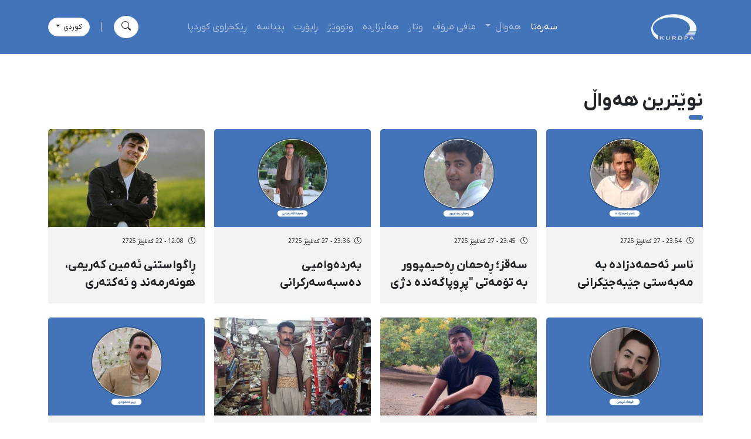

--- FILE ---
content_type: text/html; charset=utf-8
request_url: https://kurdpa.net/so/news?page=12&Category=%D9%86%D9%88%DB%8E%D8%AA%D8%B1%DB%8C%D9%86%20%D9%87%DB%95%D9%88%D8%A7%DA%B5
body_size: 7279
content:
<!DOCTYPE html>
<html lang="ku" dir="rtl">
<head>
    <title>&#x647;&#x6D5;&#x648;&#x627;&#x6B5;&#x6D5;&#x6A9;&#x627;&#x646;</title>
    <meta name="description"/>
    <meta name="keywords"/>
    
    <meta name="viewport" content="width=device-width, initial-scale=1, maximum-scale=1, user-scalable=0"/>
    <link rel="apple-touch-icon" sizes="180x180" href="/apple-touch-icon.png">
    <link rel="icon" type="image/png" sizes="32x32" href="/favicon-32x32.png">
    <link rel="icon" type="image/png" sizes="16x16" href="/favicon-16x16.png">
    <link rel="manifest" href="/site.webmanifest">
    <link rel="mask-icon" href="/safari-pinned-tab.svg" color="#5bbad5">
    <meta name="msapplication-TileColor" content="#da532c">
    <meta name="theme-color" content="#4374ba">

    <link href="/Themes/KurdPa/assets/frontend-style.rtl.css?v=1" rel="stylesheet"/>

    <!-- Global site tag (gtag.js) - Google Analytics -->
<script async src="https://www.googletagmanager.com/gtag/js?id=UA-119542498-2"></script>
<script>
  window.dataLayer = window.dataLayer || [];
  function gtag(){dataLayer.push(arguments);}
  gtag('js', new Date());

  gtag('config', 'UA-119542498-2');
</script>

<link href="https://kurdpa.net/so/news" rel="canonical"></link>
</head>
<body>

<header>

    

<nav class="navbar sticky-top navbar-expand-lg navbar-dark bg-primary">
    <div class="container">
      <a class="navbar-brand col order-0" href="/"><img src="/Themes/KurdPa/Content/images/logo/KURDPA.png" height="66"></a>
      <div class="order-4 d-lg-none col justify-content-end d-flex">
        <button class="navbar-toggler border-0" type="button" data-bs-toggle="collapse" data-bs-target="#navbarNav" aria-controls="navbarNav" aria-expanded="false" aria-label="Toggle navigation">
          <span class="navbar-toggler-icon"></span>
        </button>
      </div>
      <div class="collapse navbar-collapse col-auto order-5 order-lg-2" id="navbarNav">
        <hr class="border border-white my-3 d-lg-none">
        <ul class="navbar-nav justify-content-center w-100">
          <li class="nav-item">
            <a class="nav-link active" aria-current="page" href="/so">سەرەتا</a>
          </li>
          <li class="nav-item dropdown">
          <a class="nav-link dropdown-toggle" href="/so/news?Category=هەواڵ" id="newsDropdown" role="button" data-bs-toggle="dropdown" aria-expanded="false">
            هەواڵ
          </a>
          <ul class="dropdown-menu" aria-labelledby="newsDropdown">
            <li><a class="dropdown-item" href="/so/news?Category=کوردستان">کوردستان</a></li>
            <li><a class="dropdown-item" href="/so/news?Category=ئێران">ئێران</a></li>
          </ul>
        </li>
          <li class="nav-item">
            <a class="nav-link" href="/so/news?Category=مافی مرۆڤ">مافی مرۆڤ</a>
          </li>
           <li class="nav-item">
            <a class="nav-link" href="/so/news?Category=وتار" >وتار</a>
          </li>
           <li class="nav-item">
            <a class="nav-link" href="/so/news?Category=هەڵبژاردە">هەڵبژاردە</a>
          </li>
           <li class="nav-item">
            <a class="nav-link" href="/so/news?Category=وتووێژ">وتووێژ</a>
          </li>
           <li class="nav-item">
            <a class="nav-link" href="/so/news?Category=راپۆرت">ڕاپۆرت</a>
          </li>
          <li class="nav-item">
            <a class="nav-link" href="/so/about">پێناسە</a>
          </li>
          <li class="nav-item">
              <a class="nav-link" href="/so/kurdpa-organization">ڕێکخراوی کوردپا</a>
          </li>
        </ul>
        <hr class="border border-white my-3 d-lg-none">
        <div class="d-flex justify-content-center d-lg-none">
          <button class="btn btn-white text-dark rounded-circle" type="button" data-bs-toggle="offcanvas" data-bs-target="#offcanvasSearch" aria-controls="offcanvasSearch"><i class="bi bi-search"></i></button>
        <span class="mx-3 d-inline-block align-items-center d-grid text-light">|</span>
        <div class="dropdown">
          <button class="btn btn-white text-dark rounded-pill dropdown-toggle fs-12" type="button" id="dropdownMenuButton1" data-bs-toggle="dropdown" aria-expanded="false">
            كوردی
          </button>
          <ul class="dropdown-menu" aria-labelledby="dropdownMenuButton1">
            <li><a class="dropdown-item" href="/en">English</a></li>
            <li><a class="dropdown-item" href="/ku">Kurdî</a></li>
            <li><a class="dropdown-item" href="/fa">فارسی</a></li>
            <li><a class="dropdown-item" href="/so">كوردی</a></li>
          </ul>
        </div>
        </div>
      </div>
      <div class="col align-items-center justify-content-end order-3 d-none d-lg-flex">
        <button class="btn btn-white text-dark rounded-circle" type="button" data-bs-toggle="offcanvas" data-bs-target="#offcanvasSearch" aria-controls="offcanvasSearch"><i class="bi bi-search"></i></button>
        <span class="mx-3 d-inline-block align-items-center d-grid text-light">|</span>
        <div class="dropdown">
          <button class="btn btn-white text-dark rounded-pill dropdown-toggle fs-12" type="button" id="dropdownMenuButton1" data-bs-toggle="dropdown" aria-expanded="false">
            كوردی
          </button>
          <ul class="dropdown-menu" aria-labelledby="dropdownMenuButton1">
            <li><a class="dropdown-item" href="/en">English</a></li>
            <li><a class="dropdown-item" href="/ku">Kurdî</a></li>
            <li><a class="dropdown-item" href="/fa">فارسی</a></li>
            <li><a class="dropdown-item" href="/so">كوردی</a></li>
          </ul>
        </div>
      </div>
    </div>
  </nav>
  
  <div class="offcanvas offcanvas-top h-100 offcanvas-search" tabindex="-1" id="offcanvasSearch" aria-labelledby="offcanvasSearchLabel">
  <div class="offcanvas-header justify-content-end">
    <button type="button" class="btn-close text-reset" data-bs-dismiss="offcanvas" aria-label="Close"></button>
  </div>
  <div class="offcanvas-body d-grid justify-content-center align-items-center">
      <div class="container">
        <div class="row">
          <div class="col-12">
            <form action="/so/search">
              <div class="mb-3">
                <label class="form-label">گەڕان</label>
                <input type="search" class="form-control form-control-lg" name="Term" >
                <div class="form-text">ئەو وشە یان دەستەواژەیە بنووسە کە بەدوایدا دەگەڕێیت</div>
              </div>
              <div class="row">
                <div class="col">
                  <button type="submit" class="btn btn-primary w-100">گەڕان</button>
                </div>
                <div class="col-auto">
                  <button type="button" class="btn btn-danger text-white" data-bs-dismiss="offcanvas">داخستن</button>
                </div>
              </div>

            </form> 
          </div>
        </div>
      </div>
  </div>
</div>    
</header>
<main class="pt-3 pt-lg-4 pt-xxl-5">

    <div class="container">
    <div class="row">
        <div class="col-12">
            



    <div class="widget mt-4 mb-3">
            <h3 class="widget-title fs-32 fw-bold lh-lg bottom-0">
                &#x646;&#x648;&#x6CE;&#x62A;&#x631;&#x6CC;&#x646; &#x647;&#x6D5;&#x648;&#x627;&#x6B5;
            </h3>
    </div>
    <div class="row gy-4 gx-3">
                <div class="col-md-3">
                    <a href="/so/news/2025/08/26" article-link class="card border-0">
                        <div class="ratio ratio-40x25">
<img alt="" class="card-img-top" loading="lazy" src="/content/upload/1/news-kurdpa/7576_w420.jpg" title="" />                        </div>
                        <div class="card-body bg-ultra-light py-xxl-2 py-xxxl-3">
                            <div class="d-flex justify-content-between mb-3 mb-xxl-2 mb-xxxl-3">
                                <div class="d-flex text-secondary fs-12 align-items-center">
                                    <i class="bi bi-clock me-2"></i>
                                    <small>23:54 - 27 &#x6AF;&#x6D5;&#x644;&#x627;&#x648;&#x6CE;&#x698; 2725</small>
                                </div>
                            </div>
                            <h5 class="line-clamp line-clamp-2 fs-20 fw-bold lh-base mb-1" style="height: 3.75rem">
                                &#x646;&#x627;&#x633;&#x631; &#x626;&#x6D5;&#x62D;&#x645;&#x6D5;&#x62F;&#x632;&#x627;&#x62F;&#x6D5; &#x628;&#x6D5; &#x645;&#x6D5;&#x628;&#x6D5;&#x633;&#x62A;&#x6CC; &#x62C;&#x6CE;&#x628;&#x6D5;&#x62C;&#x6CE;&#x6A9;&#x631;&#x627;&#x646;&#x6CC; &#x645;&#x627;&#x648;&#x6D5;&#x6CC; &#x628;&#x6D5;&#x646;&#x62F;&#x6A9;&#x631;&#x627;&#x646;&#x6D5;&#x6A9;&#x6D5;&#x6CC; &#x695;&#x6D5;&#x648;&#x627;&#x646;&#x6D5;&#x6CC; &#x628;&#x6D5;&#x646;&#x62F;&#x6CC;&#x62E;&#x627;&#x646;&#x6D5;&#x6CC; &#x645;&#x6D5;&#x647;&#x627;&#x628;&#x627;&#x62F; &#x6A9;&#x631;&#x627;
                            </h5>
                        </div>
                    </a>
                </div>
                <div class="col-md-3">
                    <a href="/so/news/2025/08/25" article-link class="card border-0">
                        <div class="ratio ratio-40x25">
<img alt="" class="card-img-top" loading="lazy" src="/content/upload/1/news-kurdpa/7574_w420.jpg" title="" />                        </div>
                        <div class="card-body bg-ultra-light py-xxl-2 py-xxxl-3">
                            <div class="d-flex justify-content-between mb-3 mb-xxl-2 mb-xxxl-3">
                                <div class="d-flex text-secondary fs-12 align-items-center">
                                    <i class="bi bi-clock me-2"></i>
                                    <small>23:45 - 27 &#x6AF;&#x6D5;&#x644;&#x627;&#x648;&#x6CE;&#x698; 2725</small>
                                </div>
                            </div>
                            <h5 class="line-clamp line-clamp-2 fs-20 fw-bold lh-base mb-1" style="height: 3.75rem">
                                &#x633;&#x6D5;&#x642;&#x632;&#x61B; &#x695;&#x6D5;&#x62D;&#x645;&#x627;&#x646; &#x695;&#x6D5;&#x62D;&#x6CC;&#x645;&#x67E;&#x648;&#x648;&#x631; &#x628;&#x6D5; &#x62A;&#x6C6;&#x645;&#x6D5;&#x62A;&#x6CC; &quot;&#x67E;&#x695;&#x648;&#x67E;&#x627;&#x6AF;&#x6D5;&#x646;&#x62F;&#x6D5; &#x62F;&#x698;&#x6CC; &#x646;&#x6CC;&#x632;&#x627;&#x645;&quot; &#x628;&#x6D5; &#x628;&#x6D5;&#x646;&#x62F;&#x6A9;&#x631;&#x627;&#x646; &#x648; &#x67E;&#x6CE;&#x628;&#x698;&#x627;&#x631;&#x62F;&#x646;&#x6CC; &#x633;&#x632;&#x627;&#x6CC; &#x646;&#x6D5;&#x62E;&#x62A;&#x6CC; &#x645;&#x6D5;&#x62D;&#x6A9;&#x648;&#x648;&#x645; &#x6A9;&#x631;&#x627;
                            </h5>
                        </div>
                    </a>
                </div>
                <div class="col-md-3">
                    <a href="/so/news/2025/08/24" article-link class="card border-0">
                        <div class="ratio ratio-40x25">
<img alt="" class="card-img-top" loading="lazy" src="/content/upload/1/news-kurdpa/7573_w420.jpg" title="" />                        </div>
                        <div class="card-body bg-ultra-light py-xxl-2 py-xxxl-3">
                            <div class="d-flex justify-content-between mb-3 mb-xxl-2 mb-xxxl-3">
                                <div class="d-flex text-secondary fs-12 align-items-center">
                                    <i class="bi bi-clock me-2"></i>
                                    <small>23:36 - 27 &#x6AF;&#x6D5;&#x644;&#x627;&#x648;&#x6CE;&#x698; 2725</small>
                                </div>
                            </div>
                            <h5 class="line-clamp line-clamp-2 fs-20 fw-bold lh-base mb-1" style="height: 3.75rem">
                                &#x628;&#x6D5;&#x631;&#x62F;&#x6D5;&#x648;&#x627;&#x645;&#x6CC;&#x6CC; &#x62F;&#x6D5;&#x633;&#x628;&#x6D5;&#x633;&#x6D5;&#x631;&#x6A9;&#x631;&#x627;&#x646;&#x6CC; &#x633;&#x6D5;&#x631;&#x6D5;&#x695;&#x6C6;&#x6CC;&#x627;&#x646;&#x6D5; &#x648; &#x646;&#x627;&#x695;&#x648;&#x648;&#x646;&#x6CC;&#x6CC; &#x686;&#x627;&#x631;&#x6D5;&#x646;&#x648;&#x648;&#x633;&#x6CC; &#x645;&#x62D;&#x6D5;&#x645;&#x645;&#x6D5;&#x62F;&#x648;&#x6B5;&#x6B5;&#x627; &#x695;&#x6D5;&#x632;&#x627;&#x6CC;&#x6CC;
                            </h5>
                        </div>
                    </a>
                </div>
                <div class="col-md-3">
                    <a href="/so/news/2025/08/22" article-link class="card border-0">
                        <div class="ratio ratio-40x25">
<img alt="" class="card-img-top" loading="lazy" src="/content/upload/1/news-kurdpa/7571_w420.jpg" title="" />                        </div>
                        <div class="card-body bg-ultra-light py-xxl-2 py-xxxl-3">
                            <div class="d-flex justify-content-between mb-3 mb-xxl-2 mb-xxxl-3">
                                <div class="d-flex text-secondary fs-12 align-items-center">
                                    <i class="bi bi-clock me-2"></i>
                                    <small>12:08 - 22 &#x6AF;&#x6D5;&#x644;&#x627;&#x648;&#x6CE;&#x698; 2725</small>
                                </div>
                            </div>
                            <h5 class="line-clamp line-clamp-2 fs-20 fw-bold lh-base mb-1" style="height: 3.75rem">
                                &#x695;&#x627;&#x6AF;&#x648;&#x627;&#x633;&#x62A;&#x646;&#x6CC; &#x626;&#x6D5;&#x645;&#x6CC;&#x646; &#x6A9;&#x6D5;&#x631;&#x6CC;&#x645;&#x6CC;&#x60C; &#x647;&#x648;&#x646;&#x6D5;&#x631;&#x645;&#x6D5;&#x646;&#x62F; &#x648; &#x626;&#x6D5;&#x6A9;&#x62A;&#x6D5;&#x631;&#x6CC; &#x62A;&#x6CE;&#x626;&#x627;&#x62A;&#x631; &#x628;&#x6C6; &#x628;&#x6D5;&#x646;&#x62F;&#x6CC;&#x62E;&#x627;&#x646;&#x6D5;&#x6CC; &#x648;&#x631;&#x645;&#x6CE;
                            </h5>
                        </div>
                    </a>
                </div>
                <div class="col-md-3">
                    <a href="/so/news/2025/08/21" article-link class="card border-0">
                        <div class="ratio ratio-40x25">
<img alt="" class="card-img-top" loading="lazy" src="/content/upload/1/news-kurdpa/7572_w420.jpg" title="" />                        </div>
                        <div class="card-body bg-ultra-light py-xxl-2 py-xxxl-3">
                            <div class="d-flex justify-content-between mb-3 mb-xxl-2 mb-xxxl-3">
                                <div class="d-flex text-secondary fs-12 align-items-center">
                                    <i class="bi bi-clock me-2"></i>
                                    <small>12:02 - 22 &#x6AF;&#x6D5;&#x644;&#x627;&#x648;&#x6CE;&#x698; 2725</small>
                                </div>
                            </div>
                            <h5 class="line-clamp line-clamp-2 fs-20 fw-bold lh-base mb-1" style="height: 3.75rem">
                                &#x646;&#x6D5;&#x63A;&#x6D5;&#x62F;&#x6D5;&#x61B; &#x641;&#x6D5;&#x631;&#x647;&#x627;&#x62F; &#x6A9;&#x6D5;&#x631;&#x6CC;&#x645;&#x6CC; &#x67E;&#x627;&#x634; &#x664;&#x669; &#x695;&#x6C6;&#x698; &#x62F;&#x6D5;&#x633;&#x628;&#x6D5;&#x633;&#x6D5;&#x631;&#x6A9;&#x631;&#x627;&#x646;&#x6CC; &#x6A9;&#x627;&#x62A;&#x6CC; &#x628;&#x6D5; &#x62F;&#x627;&#x646;&#x627;&#x646;&#x6CC; &#x628;&#x627;&#x631;&#x645;&#x62A;&#x6D5; &#x626;&#x627;&#x632;&#x627;&#x62F; &#x6A9;&#x631;&#x627;
                            </h5>
                        </div>
                    </a>
                </div>
                <div class="col-md-3">
                    <a href="/so/news/2025/08/20" article-link class="card border-0">
                        <div class="ratio ratio-40x25">
<img alt="" class="card-img-top" loading="lazy" src="/content/upload/1/news-kurdpa/7568_w420.jpg" title="" />                        </div>
                        <div class="card-body bg-ultra-light py-xxl-2 py-xxxl-3">
                            <div class="d-flex justify-content-between mb-3 mb-xxl-2 mb-xxxl-3">
                                <div class="d-flex text-secondary fs-12 align-items-center">
                                    <i class="bi bi-clock me-2"></i>
                                    <small>11:52 - 22 &#x6AF;&#x6D5;&#x644;&#x627;&#x648;&#x6CE;&#x698; 2725</small>
                                </div>
                            </div>
                            <h5 class="line-clamp line-clamp-2 fs-20 fw-bold lh-base mb-1" style="height: 3.75rem">
                                &#x628;&#x627;&#x646;&#x6D5;&#x61B; &#x633;&#x627;&#x645;&#x627;&#x646; &#x6A9;&#x6D5;&#x631;&#x6CC;&#x645;&#x6CC;&#x60C; &#x628;&#x6D5;&#x646;&#x62F;&#x6A9;&#x631;&#x627;&#x648;&#x6CC; &#x633;&#x6CC;&#x627;&#x633;&#x6CC;&#x6CC; &#x67E;&#x6CE;&#x634;&#x648;&#x648;&#x6CC; &#x645;&#x6D5;&#x62D;&#x6A9;&#x648;&#x648;&#x645; &#x628;&#x6D5; &#x633;&#x6CE;&#x62F;&#x627;&#x631;&#x6D5; &#x628;&#x6D5; &#x62F;&#x627;&#x646;&#x627;&#x646;&#x6CC; &#x628;&#x627;&#x631;&#x645;&#x62A;&#x6D5;&#x6CC; &#x67E;&#x6CE;&#x646;&#x62C; &#x645;&#x6CC;&#x644;&#x6CC;&#x627;&#x631;&#x62F; &#x62A;&#x645;&#x6D5;&#x646;&#x6CC; &#x648; &#x628;&#x6C6; &#x634;&#x6CE;&#x648;&#x6D5;&#x6CC; &#x6A9;&#x627;&#x62A;&#x6CC; &#x626;&#x627;&#x632;&#x627;&#x62F; &#x6A9;&#x631;&#x627;
                            </h5>
                        </div>
                    </a>
                </div>
                <div class="col-md-3">
                    <a href="/so/news/2025/08/19" article-link class="card border-0">
                        <div class="ratio ratio-40x25">
<img alt="" class="card-img-top" loading="lazy" src="/content/upload/1/news-kurdpa/7569_w420.jpeg" title="" />                        </div>
                        <div class="card-body bg-ultra-light py-xxl-2 py-xxxl-3">
                            <div class="d-flex justify-content-between mb-3 mb-xxl-2 mb-xxxl-3">
                                <div class="d-flex text-secondary fs-12 align-items-center">
                                    <i class="bi bi-clock me-2"></i>
                                    <small>11:41 - 22 &#x6AF;&#x6D5;&#x644;&#x627;&#x648;&#x6CE;&#x698; 2725</small>
                                </div>
                            </div>
                            <h5 class="line-clamp line-clamp-2 fs-20 fw-bold lh-base mb-1" style="height: 3.75rem">
                                &#x628;&#x631;&#x6CC;&#x646;&#x62F;&#x627;&#x631;&#x628;&#x648;&#x648;&#x646;&#x6CC; &#x62E;&#x627;&#x644;&#x6CC;&#x62F; &#x626;&#x6D5;&#x62D;&#x645;&#x6D5;&#x62F;&#x6CC;&#x627;&#x646;&#x60C; &#x6A9;&#x6C6;&#x6B5;&#x628;&#x6D5;&#x631;&#x6CC; &#x62E;&#x6D5;&#x6B5;&#x6A9;&#x6CC; &#x628;&#x627;&#x646;&#x6D5; &#x628;&#x6D5; &#x62A;&#x6D5;&#x642;&#x6D5;&#x6CC; &#x647;&#x6CE;&#x632;&#x6D5; &#x646;&#x6CC;&#x632;&#x627;&#x645;&#x6CC;&#x6CC;&#x6D5;&#x6A9;&#x627;&#x646; &#x648; &#x695;&#x627;&#x6AF;&#x648;&#x627;&#x633;&#x62A;&#x646;&#x6CC; &#x628;&#x6C6; &#x646;&#x627;&#x648;&#x6D5;&#x646;&#x62F;&#x6D5; &#x62F;&#x6D5;&#x631;&#x645;&#x627;&#x646;&#x6CC;&#x6CC;&#x6D5;&#x6A9;&#x627;&#x646;&#x6CC; &#x62A;&#x6D5;&#x648;&#x631;&#x6CE;&#x632;
                            </h5>
                        </div>
                    </a>
                </div>
                <div class="col-md-3">
                    <a href="/so/news/2025/08/18" article-link class="card border-0">
                        <div class="ratio ratio-40x25">
<img alt="" class="card-img-top" loading="lazy" src="/content/upload/1/news-kurdpa/7507_w420.jpg" title="" />                        </div>
                        <div class="card-body bg-ultra-light py-xxl-2 py-xxxl-3">
                            <div class="d-flex justify-content-between mb-3 mb-xxl-2 mb-xxxl-3">
                                <div class="d-flex text-secondary fs-12 align-items-center">
                                    <i class="bi bi-clock me-2"></i>
                                    <small>19:53 - 18 &#x6AF;&#x6D5;&#x644;&#x627;&#x648;&#x6CE;&#x698; 2725</small>
                                </div>
                            </div>
                            <h5 class="line-clamp line-clamp-2 fs-20 fw-bold lh-base mb-1" style="height: 3.75rem">
                                &#x632;&#x648;&#x628;&#x6D5;&#x6CC;&#x631; &#x645;&#x6D5;&#x62D;&#x645;&#x648;&#x648;&#x62F;&#x6CC; &#x67E;&#x627;&#x634; &#x662;&#x668; &#x695;&#x6C6;&#x698; &#x62F;&#x6D5;&#x633;&#x628;&#x6D5;&#x633;&#x6D5;&#x631;&#x6A9;&#x631;&#x627;&#x646;&#x6CC; &#x633;&#x6D5;&#x631;&#x6D5;&#x695;&#x6C6;&#x6CC;&#x627;&#x646;&#x6D5; &#x695;&#x6D5;&#x648;&#x627;&#x646;&#x6D5;&#x6CC; &#x628;&#x6D5;&#x646;&#x62F;&#x6CC;&#x62E;&#x627;&#x646;&#x6D5;&#x6CC; &#x646;&#x6D5;&#x63A;&#x6D5;&#x62F;&#x6D5; &#x6A9;&#x631;&#x627;
                            </h5>
                        </div>
                    </a>
                </div>
                <div class="col-md-3">
                    <a href="/so/news/2025/08/17" article-link class="card border-0">
                        <div class="ratio ratio-40x25">
<img alt="" class="card-img-top" loading="lazy" src="/content/upload/1/news-kurdpa/7566_w420.jpg" title="" />                        </div>
                        <div class="card-body bg-ultra-light py-xxl-2 py-xxxl-3">
                            <div class="d-flex justify-content-between mb-3 mb-xxl-2 mb-xxxl-3">
                                <div class="d-flex text-secondary fs-12 align-items-center">
                                    <i class="bi bi-clock me-2"></i>
                                    <small>19:47 - 18 &#x6AF;&#x6D5;&#x644;&#x627;&#x648;&#x6CE;&#x698; 2725</small>
                                </div>
                            </div>
                            <h5 class="line-clamp line-clamp-2 fs-20 fw-bold lh-base mb-1" style="height: 3.75rem">
                                &#x646;&#x6D5;&#x63A;&#x6D5;&#x62F;&#x6D5;&#x61B; &#x628;&#x6D5;&#x631;&#x62F;&#x6D5;&#x648;&#x627;&#x645;&#x6CC;&#x6CC; &#x62F;&#x6D5;&#x633;&#x628;&#x6D5;&#x633;&#x6D5;&#x631;&#x6A9;&#x631;&#x627;&#x646;&#x6CC; &#x633;&#x6D5;&#x631;&#x6D5;&#x695;&#x6C6;&#x6CC;&#x627;&#x646;&#x6D5; &#x648; &#x646;&#x627;&#x695;&#x648;&#x648;&#x646;&#x6CC;&#x6CC; &#x686;&#x627;&#x631;&#x6D5;&#x646;&#x648;&#x648;&#x633;&#x6CC; &#x645;&#x6D5;&#x62A;&#x6CC;&#x646; &#x626;&#x648;&#x633;&#x644;&#x648;&#x648;&#x628;
                            </h5>
                        </div>
                    </a>
                </div>
                <div class="col-md-3">
                    <a href="/so/news/2025/08/16" article-link class="card border-0">
                        <div class="ratio ratio-40x25">
<img alt="" class="card-img-top" loading="lazy" src="/content/upload/1/news-kurdpa/7564_w420.jpg" title="" />                        </div>
                        <div class="card-body bg-ultra-light py-xxl-2 py-xxxl-3">
                            <div class="d-flex justify-content-between mb-3 mb-xxl-2 mb-xxxl-3">
                                <div class="d-flex text-secondary fs-12 align-items-center">
                                    <i class="bi bi-clock me-2"></i>
                                    <small>19:41 - 18 &#x6AF;&#x6D5;&#x644;&#x627;&#x648;&#x6CE;&#x698; 2725</small>
                                </div>
                            </div>
                            <h5 class="line-clamp line-clamp-2 fs-20 fw-bold lh-base mb-1" style="height: 3.75rem">
                                &#x634;&#x646;&#x6C6;&#x61B; &#x647;&#x6CE;&#x631;&#x634;&#x6CC; &#x634;&#x6D5;&#x648;&#x627;&#x646;&#x6D5; &#x628;&#x6C6; &#x633;&#x6D5;&#x631; &#x6AF;&#x648;&#x646;&#x62F;&#x6CC; &quot;&#x628;&#x627;&#x6B5;&#x627;&#x6AF;&#x6CC;&#x631;&quot; &#x648; &#x62F;&#x6D5;&#x633;&#x628;&#x6D5;&#x633;&#x6D5;&#x631;&#x6A9;&#x631;&#x62F;&#x646;&#x6CC; &#x626;&#x6D5;&#x628;&#x648;&#x628;&#x6D5;&#x6A9;&#x631; &#x639;&#x648;&#x642;&#x627;&#x628;&#x6CC; &#x67E;&#x627;&#x634; &#x626;&#x627;&#x645;&#x627;&#x62F;&#x6D5;&#x628;&#x648;&#x648;&#x646; &#x644;&#x6D5; &#x626;&#x6CC;&#x62A;&#x644;&#x627;&#x639;&#x627;&#x62A;
                            </h5>
                        </div>
                    </a>
                </div>
                <div class="col-md-3">
                    <a href="/so/news/2025/08/14" article-link class="card border-0">
                        <div class="ratio ratio-40x25">
<img alt="" class="card-img-top" loading="lazy" src="/content/upload/1/news-kurdpa/7565_w420.jpg" title="" />                        </div>
                        <div class="card-body bg-ultra-light py-xxl-2 py-xxxl-3">
                            <div class="d-flex justify-content-between mb-3 mb-xxl-2 mb-xxxl-3">
                                <div class="d-flex text-secondary fs-12 align-items-center">
                                    <i class="bi bi-clock me-2"></i>
                                    <small>19:26 - 18 &#x6AF;&#x6D5;&#x644;&#x627;&#x648;&#x6CE;&#x698; 2725</small>
                                </div>
                            </div>
                            <h5 class="line-clamp line-clamp-2 fs-20 fw-bold lh-base mb-1" style="height: 3.75rem">
                                &#x645;&#x6D5;&#x631;&#x6CC;&#x648;&#x627;&#x646;&#x61B; &#x62F;&#x6D5;&#x633;&#x628;&#x6D5;&#x633;&#x6D5;&#x631;&#x6A9;&#x631;&#x627;&#x646;&#x6CC; &#x633;&#x6D5;&#x631;&#x6D5;&#x695;&#x6C6;&#x6CC;&#x627;&#x646;&#x6D5; &#x648; &#x646;&#x627;&#x695;&#x648;&#x648;&#x646;&#x6CC;&#x6CC; &#x686;&#x627;&#x631;&#x6D5;&#x646;&#x648;&#x648;&#x633;&#x6CC; &#x695;&#x6D5;&#x641;&#x6CC;&#x642; &#x645;&#x633;&#x62A;&#x6D5;&#x641;&#x627;&#x6CC;&#x6CC; &#x62F;&#x648;&#x627;&#x6CC; &#x62A;&#x6CE;&#x67E;&#x6D5;&#x695;&#x628;&#x648;&#x648;&#x646;&#x6CC; &#x665; &#x695;&#x6C6;&#x698;
                            </h5>
                        </div>
                    </a>
                </div>
                <div class="col-md-3">
                    <a href="/so/news/2025/08/13" article-link class="card border-0">
                        <div class="ratio ratio-40x25">
<img alt="" class="card-img-top" loading="lazy" src="/content/upload/1/news-kurdpa/7563_w420.jpg" title="" />                        </div>
                        <div class="card-body bg-ultra-light py-xxl-2 py-xxxl-3">
                            <div class="d-flex justify-content-between mb-3 mb-xxl-2 mb-xxxl-3">
                                <div class="d-flex text-secondary fs-12 align-items-center">
                                    <i class="bi bi-clock me-2"></i>
                                    <small>14:41 - 13 &#x6AF;&#x6D5;&#x644;&#x627;&#x648;&#x6CE;&#x698; 2725</small>
                                </div>
                            </div>
                            <h5 class="line-clamp line-clamp-2 fs-20 fw-bold lh-base mb-1" style="height: 3.75rem">
                                &#x645;&#x6D5;&#x631;&#x6CC;&#x648;&#x627;&#x646;&#x61B; &#x628;&#x6D5;&#x631;&#x62F;&#x6D5;&#x648;&#x627;&#x645;&#x6CC;&#x6CC; &#x62F;&#x6D5;&#x633;&#x628;&#x6D5;&#x633;&#x6D5;&#x631;&#x6A9;&#x631;&#x627;&#x646; &#x648; &#x646;&#x627;&#x695;&#x648;&#x648;&#x646;&#x6CC;&#x6CC; &#x686;&#x627;&#x631;&#x6D5;&#x646;&#x648;&#x648;&#x633;&#x6CC; &#x645;&#x62D;&#x6D5;&#x645;&#x645;&#x6D5;&#x62F; &#x67E;&#x6D5;&#x631;&#x648;&#x627;&#x632;&#x6D5;
                            </h5>
                        </div>
                    </a>
                </div>
                <div class="col-md-3">
                    <a href="/so/news/2025/08/12" article-link class="card border-0">
                        <div class="ratio ratio-40x25">
<img alt="" class="card-img-top" loading="lazy" src="/content/upload/1/news-kurdpa/7562_w420.jpg" title="" />                        </div>
                        <div class="card-body bg-ultra-light py-xxl-2 py-xxxl-3">
                            <div class="d-flex justify-content-between mb-3 mb-xxl-2 mb-xxxl-3">
                                <div class="d-flex text-secondary fs-12 align-items-center">
                                    <i class="bi bi-clock me-2"></i>
                                    <small>14:22 - 13 &#x6AF;&#x6D5;&#x644;&#x627;&#x648;&#x6CE;&#x698; 2725</small>
                                </div>
                            </div>
                            <h5 class="line-clamp line-clamp-2 fs-20 fw-bold lh-base mb-1" style="height: 3.75rem">
                                &#x628;&#x6C6;&#x6A9;&#x627;&#x646;&#x61B; &#x633;&#x6D5;&#x6CC;&#x62F; &#x62D;&#x648;&#x633;&#x6CE;&#x646; &#x645;&#x62D;&#x6D5;&#x645;&#x645;&#x6D5;&#x62F;&#x6CC; &#x67E;&#x627;&#x634; &#x628;&#x627;&#x646;&#x6AF;&#x6A9;&#x631;&#x627;&#x646; &#x628;&#x6C6; &#x626;&#x6CC;&#x62A;&#x644;&#x627;&#x639;&#x627;&#x62A; &#x62F;&#x6D5;&#x633;&#x628;&#x6D5;&#x633;&#x6D5;&#x631; &#x6A9;&#x631;&#x627;
                            </h5>
                        </div>
                    </a>
                </div>
                <div class="col-md-3">
                    <a href="/so/news/2025/08/9" article-link class="card border-0">
                        <div class="ratio ratio-40x25">
<img alt="" class="card-img-top" loading="lazy" src="/content/upload/1/news-kurdpa/7556_w420.jpg" title="" />                        </div>
                        <div class="card-body bg-ultra-light py-xxl-2 py-xxxl-3">
                            <div class="d-flex justify-content-between mb-3 mb-xxl-2 mb-xxxl-3">
                                <div class="d-flex text-secondary fs-12 align-items-center">
                                    <i class="bi bi-clock me-2"></i>
                                    <small>23:41 - 10 &#x6AF;&#x6D5;&#x644;&#x627;&#x648;&#x6CE;&#x698; 2725</small>
                                </div>
                            </div>
                            <h5 class="line-clamp line-clamp-2 fs-20 fw-bold lh-base mb-1" style="height: 3.75rem">
                                &#x628;&#x6D5;&#x646;&#x62F;&#x6CC;&#x62E;&#x627;&#x646;&#x6D5;&#x6CC; &#x634;&#x646;&#x6C6;&#x61B; &#x646;&#x627;&#x62C;&#x6CE;&#x6AF;&#x6CC;&#x631;&#x628;&#x648;&#x648;&#x646;&#x6CC; &#x62F;&#x6C6;&#x62E;&#x6CC; &#x62A;&#x6D5;&#x646;&#x62F;&#x631;&#x648;&#x633;&#x62A;&#x6CC;&#x6CC; &#x695;&#x6D5;&#x62D;&#x645;&#x627;&#x646; &#x62A;&#x627;&#x628;&#x634;&#x60C; &#x628;&#x6D5;&#x646;&#x62F;&#x6A9;&#x631;&#x627;&#x648;&#x6CC; &#x633;&#x6CC;&#x627;&#x633;&#x6CC;&#x6CC; &#x645;&#x6D5;&#x62D;&#x6A9;&#x648;&#x648;&#x645;&#x6A9;&#x631;&#x627;&#x648; &#x628;&#x6D5; &#x661;&#x666; &#x645;&#x627;&#x646;&#x6AF; &#x628;&#x6D5;&#x646;&#x62F;&#x6A9;&#x631;&#x627;&#x646; &#x648; &#x67E;&#x6CE;&#x634;&#x6AF;&#x631;&#x62A;&#x646; &#x644;&#x6D5; &#x646;&#x627;&#x631;&#x62F;&#x646;&#x6CC; &#x628;&#x6C6; &#x646;&#x6D5;&#x62E;&#x6C6;&#x634;&#x62E;&#x627;&#x646;&#x6D5;
                            </h5>
                        </div>
                    </a>
                </div>
                <div class="col-md-3">
                    <a href="/so/news/2025/08/8" article-link class="card border-0">
                        <div class="ratio ratio-40x25">
<img alt="" class="card-img-top" loading="lazy" src="/content/upload/1/news-kurdpa/7557_w420.jpg" title="" />                        </div>
                        <div class="card-body bg-ultra-light py-xxl-2 py-xxxl-3">
                            <div class="d-flex justify-content-between mb-3 mb-xxl-2 mb-xxxl-3">
                                <div class="d-flex text-secondary fs-12 align-items-center">
                                    <i class="bi bi-clock me-2"></i>
                                    <small>23:33 - 10 &#x6AF;&#x6D5;&#x644;&#x627;&#x648;&#x6CE;&#x698; 2725</small>
                                </div>
                            </div>
                            <h5 class="line-clamp line-clamp-2 fs-20 fw-bold lh-base mb-1" style="height: 3.75rem">
                                &#x633;&#x646;&#x648;&#x648;&#x631;&#x6CC; &#x628;&#x627;&#x646;&#x647;&#x61B; &#x628;&#x6D5;&#x647;&#x631;&#x627;&#x645; &#x645;&#x6CC;&#x6A9;&#x60C; &#x6A9;&#x6C6;&#x6B5;&#x628;&#x6D5;&#x631;&#x6CC; &#x62A;&#x6D5;&#x645;&#x6D5;&#x646; &#x6F3;&#x6F5; &#x633;&#x627;&#x6B5; &#x628;&#x6D5; &#x62A;&#x6D5;&#x642;&#x6D5;&#x6CC; &#x647;&#x6CE;&#x632;&#x6D5; &#x646;&#x6CC;&#x632;&#x627;&#x645;&#x6CC;&#x6CC;&#x6D5;&#x6A9;&#x627;&#x646; &#x628;&#x631;&#x6CC;&#x646;&#x62F;&#x627;&#x631; &#x648; &#x695;&#x6D5;&#x648;&#x627;&#x646;&#x6D5;&#x6CC; &#x646;&#x6D5;&#x62E;&#x6C6;&#x634;&#x62E;&#x627;&#x646;&#x6D5;&#x6CC; &#x633;&#x6D5;&#x642;&#x632; &#x6A9;&#x631;&#x627;
                            </h5>
                        </div>
                    </a>
                </div>
                <div class="col-md-3">
                    <a href="/so/news/2025/08/7" article-link class="card border-0">
                        <div class="ratio ratio-40x25">
<img alt="" class="card-img-top" loading="lazy" src="/content/upload/1/news-kurdpa/7547_w420.jpg" title="" />                        </div>
                        <div class="card-body bg-ultra-light py-xxl-2 py-xxxl-3">
                            <div class="d-flex justify-content-between mb-3 mb-xxl-2 mb-xxxl-3">
                                <div class="d-flex text-secondary fs-12 align-items-center">
                                    <i class="bi bi-clock me-2"></i>
                                    <small>23:29 - 10 &#x6AF;&#x6D5;&#x644;&#x627;&#x648;&#x6CE;&#x698; 2725</small>
                                </div>
                            </div>
                            <h5 class="line-clamp line-clamp-2 fs-20 fw-bold lh-base mb-1" style="height: 3.75rem">
                                &#x626;&#x6CC;&#x644;&#x627;&#x645;&#x61B; &#x67E;&#x698;&#x645;&#x627;&#x646; &#x628;&#x6D5;&#x62F;&#x631;&#x6CC; &#x648; &#x626;&#x627;&#x631;&#x645;&#x627;&#x646; &#x628;&#x6CC;&#x6AF;&#x644;&#x6D5;&#x631;&#x6CC;&#x60C; &#x62F;&#x648;&#x648; &#x644;&#x627;&#x648;&#x6CC; &#x6A9;&#x648;&#x631;&#x62F; &#x628;&#x6D5; &#x62A;&#x6D5;&#x642;&#x6D5;&#x6CC; &#x695;&#x627;&#x633;&#x62A;&#x6D5;&#x648;&#x62E;&#x6C6;&#x6CC; &#x647;&#x6CE;&#x632;&#x6D5; &#x646;&#x6CC;&#x632;&#x627;&#x645;&#x6CC;&#x6CC;&#x6D5;&#x6A9;&#x627;&#x646; &#x6A9;&#x648;&#x698;&#x631;&#x627;&#x646;
                            </h5>
                        </div>
                    </a>
                </div>
                <div class="col-md-3">
                    <a href="/so/news/2025/08/6" article-link class="card border-0">
                        <div class="ratio ratio-40x25">
<img alt="" class="card-img-top" loading="lazy" src="/content/upload/1/news-kurdpa/7559_w420.jpg" title="" />                        </div>
                        <div class="card-body bg-ultra-light py-xxl-2 py-xxxl-3">
                            <div class="d-flex justify-content-between mb-3 mb-xxl-2 mb-xxxl-3">
                                <div class="d-flex text-secondary fs-12 align-items-center">
                                    <i class="bi bi-clock me-2"></i>
                                    <small>23:14 - 10 &#x6AF;&#x6D5;&#x644;&#x627;&#x648;&#x6CE;&#x698; 2725</small>
                                </div>
                            </div>
                            <h5 class="line-clamp line-clamp-2 fs-20 fw-bold lh-base mb-1" style="height: 3.75rem">
                                &#x633;&#x6D5;&#x642;&#x632;&#x61B; &#x647;&#x6CC;&#x648;&#x627; &#x626;&#x6D5;&#x645;&#x6CC;&#x646;&#x6CC; &#x648; &#x628;&#x6D5;&#x647;&#x645;&#x6D5;&#x646; &#x641;&#x6D5;&#x6CC;&#x632;&#x6CC; &#x628;&#x6D5; &#x628;&#x6D5;&#x646;&#x62F;&#x6A9;&#x631;&#x627;&#x646; &#x645;&#x6D5;&#x62D;&#x6A9;&#x648;&#x648;&#x645; &#x6A9;&#x631;&#x627;&#x646;
                            </h5>
                        </div>
                    </a>
                </div>
                <div class="col-md-3">
                    <a href="/so/news/2025/08/4" article-link class="card border-0">
                        <div class="ratio ratio-40x25">
<img alt="" class="card-img-top" loading="lazy" src="/content/upload/1/news-kurdpa/7503_w420.jpg" title="" />                        </div>
                        <div class="card-body bg-ultra-light py-xxl-2 py-xxxl-3">
                            <div class="d-flex justify-content-between mb-3 mb-xxl-2 mb-xxxl-3">
                                <div class="d-flex text-secondary fs-12 align-items-center">
                                    <i class="bi bi-clock me-2"></i>
                                    <small>23:03 - 10 &#x6AF;&#x6D5;&#x644;&#x627;&#x648;&#x6CE;&#x698; 2725</small>
                                </div>
                            </div>
                            <h5 class="line-clamp line-clamp-2 fs-20 fw-bold lh-base mb-1" style="height: 3.75rem">
                                &#x628;&#x6D5;&#x646;&#x62F;&#x6CC;&#x62E;&#x627;&#x646;&#x6D5;&#x6CC; &#x645;&#x6D5;&#x647;&#x627;&#x628;&#x627;&#x62F;&#x61B; &#x645;&#x6D5;&#x646;&#x633;&#x648;&#x648;&#x631; &#x695;&#x6D5;&#x62D;&#x6CC;&#x645;&#x6CC;&#x60C; &#x686;&#x627;&#x644;&#x627;&#x6A9;&#x6CC; &#x6A9;&#x631;&#x6CE;&#x6A9;&#x627;&#x631;&#x6CC; &#x648; &#x648;&#x6CE;&#x646;&#x6D5;&#x6AF;&#x631;&#x60C; &#x67E;&#x627;&#x634; &#x661;&#x667; &#x695;&#x6C6;&#x698; &#x62F;&#x6D5;&#x633;&#x628;&#x6D5;&#x633;&#x6D5;&#x631;&#x6A9;&#x631;&#x627;&#x646; &#x628;&#x6D5; &#x62C;&#x6D5;&#x633;&#x62A;&#x6D5;&#x6CC;&#x6D5;&#x6A9;&#x6CC; &#x626;&#x6D5;&#x634;&#x6A9;&#x6D5;&#x646;&#x62C;&#x6D5;&#x62F;&#x631;&#x627;&#x648;&#x60C; &#x628;&#x6C6; &#x628;&#x6D5;&#x646;&#x62F;&#x6CC;&#x62E;&#x627;&#x646;&#x6D5; &#x695;&#x627;&#x6AF;&#x648;&#x6CE;&#x632;&#x631;&#x627; &#x648; &#x644;&#x6D5; &#x645;&#x627;&#x641;&#x6CC; &#x6A9;&#x6D5;&#x641;&#x627;&#x644;&#x6D5;&#x62A; &#x648; &#x67E;&#x6CE;&#x695;&#x627;&#x6AF;&#x6D5;&#x6CC;&#x634;&#x62A;&#x646;&#x6CC; &#x67E;&#x632;&#x6CC;&#x634;&#x6A9;&#x6CC; &#x628;&#x6CE;&#x628;&#x6D5;&#x631;&#x6CC; &#x6A9;&#x631;&#x627;
                            </h5>
                        </div>
                    </a>
                </div>
                <div class="col-md-3">
                    <a href="/so/news/2025/08/3" article-link class="card border-0">
                        <div class="ratio ratio-40x25">
<img alt="" class="card-img-top" loading="lazy" src="/content/upload/1/news-kurdpa/7558_w420.jpg" title="" />                        </div>
                        <div class="card-body bg-ultra-light py-xxl-2 py-xxxl-3">
                            <div class="d-flex justify-content-between mb-3 mb-xxl-2 mb-xxxl-3">
                                <div class="d-flex text-secondary fs-12 align-items-center">
                                    <i class="bi bi-clock me-2"></i>
                                    <small>22:52 - 10 &#x6AF;&#x6D5;&#x644;&#x627;&#x648;&#x6CE;&#x698; 2725</small>
                                </div>
                            </div>
                            <h5 class="line-clamp line-clamp-2 fs-20 fw-bold lh-base mb-1" style="height: 3.75rem">
                                &#x628;&#x6C6;&#x6A9;&#x627;&#x646;&#x61B; &#x62F;&#x6D5;&#x633;&#x628;&#x6D5;&#x633;&#x6D5;&#x631;&#x6A9;&#x631;&#x627;&#x646;&#x6CC; &#x695;&#x6D5;&#x62D;&#x645;&#x627;&#x646; &#x626;&#x6D5;&#x633;&#x6B5;&#x627;&#x646;&#x6CC; &#x644;&#x6D5;&#x644;&#x627;&#x6CC;&#x6D5;&#x646; &#x647;&#x6CE;&#x632;&#x6D5; &#x626;&#x6D5;&#x645;&#x646;&#x6CC;&#x6CC;&#x6D5;&#x62A;&#x6CC;&#x6CC;&#x6D5;&#x6A9;&#x627;&#x646;&#x6D5;&#x648;&#x6D5;
                            </h5>
                        </div>
                    </a>
                </div>
                <div class="col-md-3">
                    <a href="/so/news/2025/08/2" article-link class="card border-0">
                        <div class="ratio ratio-40x25">
<img alt="" class="card-img-top" loading="lazy" src="/content/upload/1/news-kurdpa/7555_w420.jpg" title="" />                        </div>
                        <div class="card-body bg-ultra-light py-xxl-2 py-xxxl-3">
                            <div class="d-flex justify-content-between mb-3 mb-xxl-2 mb-xxxl-3">
                                <div class="d-flex text-secondary fs-12 align-items-center">
                                    <i class="bi bi-clock me-2"></i>
                                    <small>22:39 - 10 &#x6AF;&#x6D5;&#x644;&#x627;&#x648;&#x6CE;&#x698; 2725</small>
                                </div>
                            </div>
                            <h5 class="line-clamp line-clamp-2 fs-20 fw-bold lh-base mb-1" style="height: 3.75rem">
                                &#x6AF;&#x631;&#x62A;&#x646;&#x6AF;&#x6D5;&#x6CC; &#x626;&#x6CC;&#x62A;&#x644;&#x627;&#x639;&#x627;&#x62A;&#x6CC; &#x648;&#x631;&#x645;&#x6CE;&#x61B; &#x663;&#x664; &#x695;&#x6C6;&#x698; &#x646;&#x627;&#x695;&#x648;&#x648;&#x646;&#x6CC;&#x6CC; &#x686;&#x627;&#x631;&#x6D5;&#x646;&#x648;&#x648;&#x633;&#x6CC; &#x633;&#x627;&#x645;&#x627;&#x646; &#x6A9;&#x627;&#x6A9;&#x6D5;&#x645;&#x6D5;&#x645;&#x6CC; &#x648; &#x646;&#x6CC;&#x6AF;&#x6D5;&#x631;&#x627;&#x646;&#x6CC;&#x6CC;&#x6D5;&#x6A9;&#x627;&#x646; &#x633;&#x6D5;&#x628;&#x627;&#x631;&#x6D5;&#x62A; &#x628;&#x6D5; &#x62A;&#x6D5;&#x646;&#x62F;&#x631;&#x648;&#x633;&#x62A;&#x6CC;&#x6CC; &#x646;&#x627;&#x648;&#x628;&#x631;&#x627;&#x648; &#x628;&#x6D5; &#x647;&#x6C6;&#x6CC; &#x6AF;&#x6CC;&#x631;&#x6C6;&#x62F;&#x6D5;&#x628;&#x648;&#x648;&#x646;&#x6CC; &#x628;&#x6D5; &#x646;&#x6D5;&#x62E;&#x6C6;&#x634;&#x6CC;&#x6CC; &#x634;&#x6D5;&#x6A9;&#x631;&#x6D5;
                            </h5>
                        </div>
                    </a>
                </div>
    </div>

    <div class="my-4">
        <div class="&#x70;&#x61;&#x67;&#x69;&#x6E;&#x61;&#x74;&#x69;&#x6F;&#x6E;&#x2D;&#x63;&#x6F;&#x6E;&#x74;&#x61;&#x69;&#x6E;&#x65;&#x72;"><ul class="&#x70;&#x61;&#x67;&#x69;&#x6E;&#x61;&#x74;&#x69;&#x6F;&#x6E;&#x20;&#x66;&#x6C;&#x65;&#x78;&#x2D;&#x77;&#x72;&#x61;&#x70;&#x20;&#x6A;&#x75;&#x73;&#x74;&#x69;&#x66;&#x79;&#x2D;&#x63;&#x6F;&#x6E;&#x74;&#x65;&#x6E;&#x74;&#x2D;&#x65;&#x6E;&#x64;"><li class="&#x50;&#x61;&#x67;&#x65;&#x64;&#x4C;&#x69;&#x73;&#x74;&#x2D;&#x73;&#x6B;&#x69;&#x70;&#x54;&#x6F;&#x46;&#x69;&#x72;&#x73;&#x74;&#x20;&#x70;&#x61;&#x67;&#x65;&#x2D;&#x69;&#x74;&#x65;&#x6D;"><a class="&#x70;&#x61;&#x67;&#x65;&#x2D;&#x6C;&#x69;&#x6E;&#x6B;" href="&#x2F;&#x73;&#x6F;&#x2F;&#x6E;&#x65;&#x77;&#x73;&#x3F;&#x70;&#x61;&#x67;&#x65;&#x3D;&#x31;&amp;&#x43;&#x61;&#x74;&#x65;&#x67;&#x6F;&#x72;&#x79;&#x3D;&#x25;&#x44;&#x39;&#x25;&#x38;&#x36;&#x25;&#x44;&#x39;&#x25;&#x38;&#x38;&#x25;&#x44;&#x42;&#x25;&#x38;&#x45;&#x25;&#x44;&#x38;&#x25;&#x41;&#x41;&#x25;&#x44;&#x38;&#x25;&#x42;&#x31;&#x25;&#x44;&#x42;&#x25;&#x38;&#x43;&#x25;&#x44;&#x39;&#x25;&#x38;&#x36;&#x25;&#x32;&#x30;&#x25;&#x44;&#x39;&#x25;&#x38;&#x37;&#x25;&#x44;&#x42;&#x25;&#x39;&#x35;&#x25;&#x44;&#x39;&#x25;&#x38;&#x38;&#x25;&#x44;&#x38;&#x25;&#x41;&#x37;&#x25;&#x44;&#x41;&#x25;&#x42;&#x35;"><<</a></li><li class="&#x50;&#x61;&#x67;&#x65;&#x64;&#x4C;&#x69;&#x73;&#x74;&#x2D;&#x73;&#x6B;&#x69;&#x70;&#x54;&#x6F;&#x50;&#x72;&#x65;&#x76;&#x69;&#x6F;&#x75;&#x73;&#x20;&#x70;&#x61;&#x67;&#x65;&#x2D;&#x69;&#x74;&#x65;&#x6D;"><a class="&#x70;&#x61;&#x67;&#x65;&#x2D;&#x6C;&#x69;&#x6E;&#x6B;" href="&#x2F;&#x73;&#x6F;&#x2F;&#x6E;&#x65;&#x77;&#x73;&#x3F;&#x70;&#x61;&#x67;&#x65;&#x3D;&#x31;&#x31;&amp;&#x43;&#x61;&#x74;&#x65;&#x67;&#x6F;&#x72;&#x79;&#x3D;&#x25;&#x44;&#x39;&#x25;&#x38;&#x36;&#x25;&#x44;&#x39;&#x25;&#x38;&#x38;&#x25;&#x44;&#x42;&#x25;&#x38;&#x45;&#x25;&#x44;&#x38;&#x25;&#x41;&#x41;&#x25;&#x44;&#x38;&#x25;&#x42;&#x31;&#x25;&#x44;&#x42;&#x25;&#x38;&#x43;&#x25;&#x44;&#x39;&#x25;&#x38;&#x36;&#x25;&#x32;&#x30;&#x25;&#x44;&#x39;&#x25;&#x38;&#x37;&#x25;&#x44;&#x42;&#x25;&#x39;&#x35;&#x25;&#x44;&#x39;&#x25;&#x38;&#x38;&#x25;&#x44;&#x38;&#x25;&#x41;&#x37;&#x25;&#x44;&#x41;&#x25;&#x42;&#x35;" rel="&#x70;&#x72;&#x65;&#x76;"><</a></li><li class="&#x70;&#x61;&#x67;&#x65;&#x2D;&#x69;&#x74;&#x65;&#x6D;"><a class="&#x70;&#x61;&#x67;&#x65;&#x2D;&#x6C;&#x69;&#x6E;&#x6B;" href="&#x2F;&#x73;&#x6F;&#x2F;&#x6E;&#x65;&#x77;&#x73;&#x3F;&#x70;&#x61;&#x67;&#x65;&#x3D;&#x37;&amp;&#x43;&#x61;&#x74;&#x65;&#x67;&#x6F;&#x72;&#x79;&#x3D;&#x25;&#x44;&#x39;&#x25;&#x38;&#x36;&#x25;&#x44;&#x39;&#x25;&#x38;&#x38;&#x25;&#x44;&#x42;&#x25;&#x38;&#x45;&#x25;&#x44;&#x38;&#x25;&#x41;&#x41;&#x25;&#x44;&#x38;&#x25;&#x42;&#x31;&#x25;&#x44;&#x42;&#x25;&#x38;&#x43;&#x25;&#x44;&#x39;&#x25;&#x38;&#x36;&#x25;&#x32;&#x30;&#x25;&#x44;&#x39;&#x25;&#x38;&#x37;&#x25;&#x44;&#x42;&#x25;&#x39;&#x35;&#x25;&#x44;&#x39;&#x25;&#x38;&#x38;&#x25;&#x44;&#x38;&#x25;&#x41;&#x37;&#x25;&#x44;&#x41;&#x25;&#x42;&#x35;">&#x37;</a></li><li class="&#x70;&#x61;&#x67;&#x65;&#x2D;&#x69;&#x74;&#x65;&#x6D;"><a class="&#x70;&#x61;&#x67;&#x65;&#x2D;&#x6C;&#x69;&#x6E;&#x6B;" href="&#x2F;&#x73;&#x6F;&#x2F;&#x6E;&#x65;&#x77;&#x73;&#x3F;&#x70;&#x61;&#x67;&#x65;&#x3D;&#x38;&amp;&#x43;&#x61;&#x74;&#x65;&#x67;&#x6F;&#x72;&#x79;&#x3D;&#x25;&#x44;&#x39;&#x25;&#x38;&#x36;&#x25;&#x44;&#x39;&#x25;&#x38;&#x38;&#x25;&#x44;&#x42;&#x25;&#x38;&#x45;&#x25;&#x44;&#x38;&#x25;&#x41;&#x41;&#x25;&#x44;&#x38;&#x25;&#x42;&#x31;&#x25;&#x44;&#x42;&#x25;&#x38;&#x43;&#x25;&#x44;&#x39;&#x25;&#x38;&#x36;&#x25;&#x32;&#x30;&#x25;&#x44;&#x39;&#x25;&#x38;&#x37;&#x25;&#x44;&#x42;&#x25;&#x39;&#x35;&#x25;&#x44;&#x39;&#x25;&#x38;&#x38;&#x25;&#x44;&#x38;&#x25;&#x41;&#x37;&#x25;&#x44;&#x41;&#x25;&#x42;&#x35;">&#x38;</a></li><li class="&#x70;&#x61;&#x67;&#x65;&#x2D;&#x69;&#x74;&#x65;&#x6D;"><a class="&#x70;&#x61;&#x67;&#x65;&#x2D;&#x6C;&#x69;&#x6E;&#x6B;" href="&#x2F;&#x73;&#x6F;&#x2F;&#x6E;&#x65;&#x77;&#x73;&#x3F;&#x70;&#x61;&#x67;&#x65;&#x3D;&#x39;&amp;&#x43;&#x61;&#x74;&#x65;&#x67;&#x6F;&#x72;&#x79;&#x3D;&#x25;&#x44;&#x39;&#x25;&#x38;&#x36;&#x25;&#x44;&#x39;&#x25;&#x38;&#x38;&#x25;&#x44;&#x42;&#x25;&#x38;&#x45;&#x25;&#x44;&#x38;&#x25;&#x41;&#x41;&#x25;&#x44;&#x38;&#x25;&#x42;&#x31;&#x25;&#x44;&#x42;&#x25;&#x38;&#x43;&#x25;&#x44;&#x39;&#x25;&#x38;&#x36;&#x25;&#x32;&#x30;&#x25;&#x44;&#x39;&#x25;&#x38;&#x37;&#x25;&#x44;&#x42;&#x25;&#x39;&#x35;&#x25;&#x44;&#x39;&#x25;&#x38;&#x38;&#x25;&#x44;&#x38;&#x25;&#x41;&#x37;&#x25;&#x44;&#x41;&#x25;&#x42;&#x35;">&#x39;</a></li><li class="&#x70;&#x61;&#x67;&#x65;&#x2D;&#x69;&#x74;&#x65;&#x6D;"><a class="&#x70;&#x61;&#x67;&#x65;&#x2D;&#x6C;&#x69;&#x6E;&#x6B;" href="&#x2F;&#x73;&#x6F;&#x2F;&#x6E;&#x65;&#x77;&#x73;&#x3F;&#x70;&#x61;&#x67;&#x65;&#x3D;&#x31;&#x30;&amp;&#x43;&#x61;&#x74;&#x65;&#x67;&#x6F;&#x72;&#x79;&#x3D;&#x25;&#x44;&#x39;&#x25;&#x38;&#x36;&#x25;&#x44;&#x39;&#x25;&#x38;&#x38;&#x25;&#x44;&#x42;&#x25;&#x38;&#x45;&#x25;&#x44;&#x38;&#x25;&#x41;&#x41;&#x25;&#x44;&#x38;&#x25;&#x42;&#x31;&#x25;&#x44;&#x42;&#x25;&#x38;&#x43;&#x25;&#x44;&#x39;&#x25;&#x38;&#x36;&#x25;&#x32;&#x30;&#x25;&#x44;&#x39;&#x25;&#x38;&#x37;&#x25;&#x44;&#x42;&#x25;&#x39;&#x35;&#x25;&#x44;&#x39;&#x25;&#x38;&#x38;&#x25;&#x44;&#x38;&#x25;&#x41;&#x37;&#x25;&#x44;&#x41;&#x25;&#x42;&#x35;">&#x31;&#x30;</a></li><li class="&#x70;&#x61;&#x67;&#x65;&#x2D;&#x69;&#x74;&#x65;&#x6D;"><a class="&#x70;&#x61;&#x67;&#x65;&#x2D;&#x6C;&#x69;&#x6E;&#x6B;" href="&#x2F;&#x73;&#x6F;&#x2F;&#x6E;&#x65;&#x77;&#x73;&#x3F;&#x70;&#x61;&#x67;&#x65;&#x3D;&#x31;&#x31;&amp;&#x43;&#x61;&#x74;&#x65;&#x67;&#x6F;&#x72;&#x79;&#x3D;&#x25;&#x44;&#x39;&#x25;&#x38;&#x36;&#x25;&#x44;&#x39;&#x25;&#x38;&#x38;&#x25;&#x44;&#x42;&#x25;&#x38;&#x45;&#x25;&#x44;&#x38;&#x25;&#x41;&#x41;&#x25;&#x44;&#x38;&#x25;&#x42;&#x31;&#x25;&#x44;&#x42;&#x25;&#x38;&#x43;&#x25;&#x44;&#x39;&#x25;&#x38;&#x36;&#x25;&#x32;&#x30;&#x25;&#x44;&#x39;&#x25;&#x38;&#x37;&#x25;&#x44;&#x42;&#x25;&#x39;&#x35;&#x25;&#x44;&#x39;&#x25;&#x38;&#x38;&#x25;&#x44;&#x38;&#x25;&#x41;&#x37;&#x25;&#x44;&#x41;&#x25;&#x42;&#x35;">&#x31;&#x31;</a></li><li class="&#x61;&#x63;&#x74;&#x69;&#x76;&#x65;&#x20;&#x70;&#x61;&#x67;&#x65;&#x2D;&#x69;&#x74;&#x65;&#x6D;"><span class="&#x70;&#x61;&#x67;&#x65;&#x2D;&#x6C;&#x69;&#x6E;&#x6B;">&#x31;&#x32;</span></li><li class="&#x70;&#x61;&#x67;&#x65;&#x2D;&#x69;&#x74;&#x65;&#x6D;"><a class="&#x70;&#x61;&#x67;&#x65;&#x2D;&#x6C;&#x69;&#x6E;&#x6B;" href="&#x2F;&#x73;&#x6F;&#x2F;&#x6E;&#x65;&#x77;&#x73;&#x3F;&#x70;&#x61;&#x67;&#x65;&#x3D;&#x31;&#x33;&amp;&#x43;&#x61;&#x74;&#x65;&#x67;&#x6F;&#x72;&#x79;&#x3D;&#x25;&#x44;&#x39;&#x25;&#x38;&#x36;&#x25;&#x44;&#x39;&#x25;&#x38;&#x38;&#x25;&#x44;&#x42;&#x25;&#x38;&#x45;&#x25;&#x44;&#x38;&#x25;&#x41;&#x41;&#x25;&#x44;&#x38;&#x25;&#x42;&#x31;&#x25;&#x44;&#x42;&#x25;&#x38;&#x43;&#x25;&#x44;&#x39;&#x25;&#x38;&#x36;&#x25;&#x32;&#x30;&#x25;&#x44;&#x39;&#x25;&#x38;&#x37;&#x25;&#x44;&#x42;&#x25;&#x39;&#x35;&#x25;&#x44;&#x39;&#x25;&#x38;&#x38;&#x25;&#x44;&#x38;&#x25;&#x41;&#x37;&#x25;&#x44;&#x41;&#x25;&#x42;&#x35;">&#x31;&#x33;</a></li><li class="&#x70;&#x61;&#x67;&#x65;&#x2D;&#x69;&#x74;&#x65;&#x6D;"><a class="&#x70;&#x61;&#x67;&#x65;&#x2D;&#x6C;&#x69;&#x6E;&#x6B;" href="&#x2F;&#x73;&#x6F;&#x2F;&#x6E;&#x65;&#x77;&#x73;&#x3F;&#x70;&#x61;&#x67;&#x65;&#x3D;&#x31;&#x34;&amp;&#x43;&#x61;&#x74;&#x65;&#x67;&#x6F;&#x72;&#x79;&#x3D;&#x25;&#x44;&#x39;&#x25;&#x38;&#x36;&#x25;&#x44;&#x39;&#x25;&#x38;&#x38;&#x25;&#x44;&#x42;&#x25;&#x38;&#x45;&#x25;&#x44;&#x38;&#x25;&#x41;&#x41;&#x25;&#x44;&#x38;&#x25;&#x42;&#x31;&#x25;&#x44;&#x42;&#x25;&#x38;&#x43;&#x25;&#x44;&#x39;&#x25;&#x38;&#x36;&#x25;&#x32;&#x30;&#x25;&#x44;&#x39;&#x25;&#x38;&#x37;&#x25;&#x44;&#x42;&#x25;&#x39;&#x35;&#x25;&#x44;&#x39;&#x25;&#x38;&#x38;&#x25;&#x44;&#x38;&#x25;&#x41;&#x37;&#x25;&#x44;&#x41;&#x25;&#x42;&#x35;">&#x31;&#x34;</a></li><li class="&#x70;&#x61;&#x67;&#x65;&#x2D;&#x69;&#x74;&#x65;&#x6D;"><a class="&#x70;&#x61;&#x67;&#x65;&#x2D;&#x6C;&#x69;&#x6E;&#x6B;" href="&#x2F;&#x73;&#x6F;&#x2F;&#x6E;&#x65;&#x77;&#x73;&#x3F;&#x70;&#x61;&#x67;&#x65;&#x3D;&#x31;&#x35;&amp;&#x43;&#x61;&#x74;&#x65;&#x67;&#x6F;&#x72;&#x79;&#x3D;&#x25;&#x44;&#x39;&#x25;&#x38;&#x36;&#x25;&#x44;&#x39;&#x25;&#x38;&#x38;&#x25;&#x44;&#x42;&#x25;&#x38;&#x45;&#x25;&#x44;&#x38;&#x25;&#x41;&#x41;&#x25;&#x44;&#x38;&#x25;&#x42;&#x31;&#x25;&#x44;&#x42;&#x25;&#x38;&#x43;&#x25;&#x44;&#x39;&#x25;&#x38;&#x36;&#x25;&#x32;&#x30;&#x25;&#x44;&#x39;&#x25;&#x38;&#x37;&#x25;&#x44;&#x42;&#x25;&#x39;&#x35;&#x25;&#x44;&#x39;&#x25;&#x38;&#x38;&#x25;&#x44;&#x38;&#x25;&#x41;&#x37;&#x25;&#x44;&#x41;&#x25;&#x42;&#x35;">&#x31;&#x35;</a></li><li class="&#x70;&#x61;&#x67;&#x65;&#x2D;&#x69;&#x74;&#x65;&#x6D;"><a class="&#x70;&#x61;&#x67;&#x65;&#x2D;&#x6C;&#x69;&#x6E;&#x6B;" href="&#x2F;&#x73;&#x6F;&#x2F;&#x6E;&#x65;&#x77;&#x73;&#x3F;&#x70;&#x61;&#x67;&#x65;&#x3D;&#x31;&#x36;&amp;&#x43;&#x61;&#x74;&#x65;&#x67;&#x6F;&#x72;&#x79;&#x3D;&#x25;&#x44;&#x39;&#x25;&#x38;&#x36;&#x25;&#x44;&#x39;&#x25;&#x38;&#x38;&#x25;&#x44;&#x42;&#x25;&#x38;&#x45;&#x25;&#x44;&#x38;&#x25;&#x41;&#x41;&#x25;&#x44;&#x38;&#x25;&#x42;&#x31;&#x25;&#x44;&#x42;&#x25;&#x38;&#x43;&#x25;&#x44;&#x39;&#x25;&#x38;&#x36;&#x25;&#x32;&#x30;&#x25;&#x44;&#x39;&#x25;&#x38;&#x37;&#x25;&#x44;&#x42;&#x25;&#x39;&#x35;&#x25;&#x44;&#x39;&#x25;&#x38;&#x38;&#x25;&#x44;&#x38;&#x25;&#x41;&#x37;&#x25;&#x44;&#x41;&#x25;&#x42;&#x35;">&#x31;&#x36;</a></li><li class="&#x50;&#x61;&#x67;&#x65;&#x64;&#x4C;&#x69;&#x73;&#x74;&#x2D;&#x73;&#x6B;&#x69;&#x70;&#x54;&#x6F;&#x4E;&#x65;&#x78;&#x74;&#x20;&#x70;&#x61;&#x67;&#x65;&#x2D;&#x69;&#x74;&#x65;&#x6D;"><a class="&#x70;&#x61;&#x67;&#x65;&#x2D;&#x6C;&#x69;&#x6E;&#x6B;" href="&#x2F;&#x73;&#x6F;&#x2F;&#x6E;&#x65;&#x77;&#x73;&#x3F;&#x70;&#x61;&#x67;&#x65;&#x3D;&#x31;&#x33;&amp;&#x43;&#x61;&#x74;&#x65;&#x67;&#x6F;&#x72;&#x79;&#x3D;&#x25;&#x44;&#x39;&#x25;&#x38;&#x36;&#x25;&#x44;&#x39;&#x25;&#x38;&#x38;&#x25;&#x44;&#x42;&#x25;&#x38;&#x45;&#x25;&#x44;&#x38;&#x25;&#x41;&#x41;&#x25;&#x44;&#x38;&#x25;&#x42;&#x31;&#x25;&#x44;&#x42;&#x25;&#x38;&#x43;&#x25;&#x44;&#x39;&#x25;&#x38;&#x36;&#x25;&#x32;&#x30;&#x25;&#x44;&#x39;&#x25;&#x38;&#x37;&#x25;&#x44;&#x42;&#x25;&#x39;&#x35;&#x25;&#x44;&#x39;&#x25;&#x38;&#x38;&#x25;&#x44;&#x38;&#x25;&#x41;&#x37;&#x25;&#x44;&#x41;&#x25;&#x42;&#x35;" rel="&#x6E;&#x65;&#x78;&#x74;">></a></li><li class="&#x50;&#x61;&#x67;&#x65;&#x64;&#x4C;&#x69;&#x73;&#x74;&#x2D;&#x73;&#x6B;&#x69;&#x70;&#x54;&#x6F;&#x4C;&#x61;&#x73;&#x74;&#x20;&#x70;&#x61;&#x67;&#x65;&#x2D;&#x69;&#x74;&#x65;&#x6D;"><a class="&#x70;&#x61;&#x67;&#x65;&#x2D;&#x6C;&#x69;&#x6E;&#x6B;" href="&#x2F;&#x73;&#x6F;&#x2F;&#x6E;&#x65;&#x77;&#x73;&#x3F;&#x70;&#x61;&#x67;&#x65;&#x3D;&#x33;&#x34;&#x36;&amp;&#x43;&#x61;&#x74;&#x65;&#x67;&#x6F;&#x72;&#x79;&#x3D;&#x25;&#x44;&#x39;&#x25;&#x38;&#x36;&#x25;&#x44;&#x39;&#x25;&#x38;&#x38;&#x25;&#x44;&#x42;&#x25;&#x38;&#x45;&#x25;&#x44;&#x38;&#x25;&#x41;&#x41;&#x25;&#x44;&#x38;&#x25;&#x42;&#x31;&#x25;&#x44;&#x42;&#x25;&#x38;&#x43;&#x25;&#x44;&#x39;&#x25;&#x38;&#x36;&#x25;&#x32;&#x30;&#x25;&#x44;&#x39;&#x25;&#x38;&#x37;&#x25;&#x44;&#x42;&#x25;&#x39;&#x35;&#x25;&#x44;&#x39;&#x25;&#x38;&#x38;&#x25;&#x44;&#x38;&#x25;&#x41;&#x37;&#x25;&#x44;&#x41;&#x25;&#x42;&#x35;">>></a></li></ul></div>
    </div>

        </div>
    </div>
</div>


</main>

<footer class="py-4">

    

<div class="container">
    <div class="row g-0">
      <div class="col-lg-6 order-1 order-lg-0">
        <div class="bg-primary text-white rounded-start p-5 h-100 align-items-center d-grid">
          <div>
            <h3 class="fw-bold">خوێنەرانی بەڕێز</h3>
            <p>
             ئێوە دەتوانن بە ناردنی هەواڵ و ڕاپۆرتەکانی پێوەندیدار بە پیشێلکارییەکانی مافی مرۆڤ لە کوردستانی ئێران، لە ڕێگەی واتساپ، سیگناڵ و تێلێگرامەوە هاوکاری کوردپا بن.
            </p>
            <p>
                کوردپا بە پێبەندبوون بە پرەنسیپە ئەخلاقییەکانی خۆی پاش لێکۆڵینەوە و دڵنیابوونەوە لە ڕاستیی هەواڵەکە، لە ماڵپەڕ و تۆڕەکۆمەڵایەتییەکانی خۆیدا بڵاوی دەکاتەوە.
            </p>
            <p>
              <span class="fw-bold">ئیمەیڵی کوردپا:</span>
              <br />
              <a href="/cdn-cgi/l/email-protection" class="__cf_email__" data-cfemail="721b1c141d321907001602135c111d1f">[email&#160;protected]</a>
            </p>
            <p>
              <span class="fw-bold">ژمارەی پێوەندیی کوردپا لە واتساپ، سیگناڵ و تێلێگرام:</span>
              <br />
              0012026078129
            </p>
          </div>
        </div>
      </div>
      <div class="col order-0 order-lg-1">
        <div class="text-white rounded-end p-5 d-grid align-items-center justify-content-center h-100"
          style="background-color: #f9f9f9;">
          <img src="/Themes/KurdPa/Content/images/mail.png" class="img-fluid w-100 h-100" style="object-fit:cover" />
        </div>
      </div>
    </div>
  </div>    
    

 <div class="container py-5">
    <div class="row gy-3">
      <div class="col-lg-6 col-xxxl-8">
        <img src="/Themes/KurdPa/Content/images/logo/KURDPA-footer.png" class="img-fluid mb-3">
        <p>
          ئاژانسی هەواڵدەریی کوردستان، لە ١ی گەلاوێژی ساڵی ٩٠ی هەتاوییەوە دەستی بە چالاکی کردووە و ئامانج لە وەگەڕخستنی كوردپا، پڕكردنەوەی ئەو بۆشایییە هەواڵدەرییە وردەیە لە كوردستان. هەروەها سەرتاسەری و گشتگیركردنی ڕووداوەكانی كوردستان و گواستنەوەی ڕاست و وردی ئەو ڕووداوانە بۆ ماڵپەڕ و ڕاگەیەندنە هەواڵییەكانی دیكە لە گرینگترین ستراتیژییەكانی ئەم ئاژانسە دێنە ئەژمار.
        </p>
      </div>
      <div class="col-6 col-lg-3 col-xxxl-2">
        <h4 class="fs-32 fw-bold">
          بەشەکان
        </h4>
        <div class="footer-links">
         <a class="d-block mb-2 fs-18" href="/so/news?Category=هەواڵ">هەواڵ</a>
          <a class="d-block mb-2 fs-18" href="/so/news?Category=کوردستان">کوردستان</a>
          <a class="d-block mb-2 fs-18" href="/so/news?Category=ئێران">ئێران</a>
          <a class="d-block mb-2 fs-18" href="/so/news?Category=مافی مرۆڤ">مافی مرۆڤ</a>
        </div>
      </div>
      <div class="col-6 col-lg-3 col-xxxl-2">
        <h4 class="fs-32 fw-bold">
          خزمەتگوزارییەکان
        </h4>
        <div class="footer-links">
         <a href="/so/contact" class="d-block mb-2 fs-18">پێوەندی</a>
          <a href="/so/about" class="d-block mb-2 fs-18">پێناسە</a>
        </div>
      </div>
    </div>
  </div>
  <hr class="my-3">    
    

  <div class="container">
    <div class="row gy-4 justify-content-between">
      <div class="col-sm">
        <div class="d-lg-flex social-icons">
          <a class="btn btn-white me-1" rel="noopener noreferrer nofollow"
            href="https://www.facebook.com/kurdistanagency/">
            <i class="bi bi-facebook"></i>
          </a>
          <a class="btn btn-white me-1" rel="noopener noreferrer nofollow" href="https://twitter.com/kurdpa_farsi">
            <i class="bi bi-twitter-x"></i>
          </a>
          <a class="btn btn-white me-1" rel="noopener noreferrer nofollow" href="https://t.me/kurdpaagency">
            <i class="bi bi-telegram"></i>
          </a>
          <a class="btn btn-white me-1" rel="noopener noreferrer nofollow"
            href="https://www.instagram.com/kurdpafarsi/">
            <i class="bi bi-instagram"></i>
          </a>
        </div>
      </div>
      <div class="col-sm-auto d-grid align-items-center" dir="ltr">
        ©2011-2023 Kurdpa. All rights reserved
      </div>
    </div>
  </div>    
</footer>




<script data-cfasync="false" src="/cdn-cgi/scripts/5c5dd728/cloudflare-static/email-decode.min.js"></script><script src="/Themes/KurdPa/assets/frontend-script.js"></script>

<script defer src="https://static.cloudflareinsights.com/beacon.min.js/vcd15cbe7772f49c399c6a5babf22c1241717689176015" integrity="sha512-ZpsOmlRQV6y907TI0dKBHq9Md29nnaEIPlkf84rnaERnq6zvWvPUqr2ft8M1aS28oN72PdrCzSjY4U6VaAw1EQ==" data-cf-beacon='{"version":"2024.11.0","token":"097bd6c5c25147088660d4cf0eabe908","r":1,"server_timing":{"name":{"cfCacheStatus":true,"cfEdge":true,"cfExtPri":true,"cfL4":true,"cfOrigin":true,"cfSpeedBrain":true},"location_startswith":null}}' crossorigin="anonymous"></script>
</body>
</html>